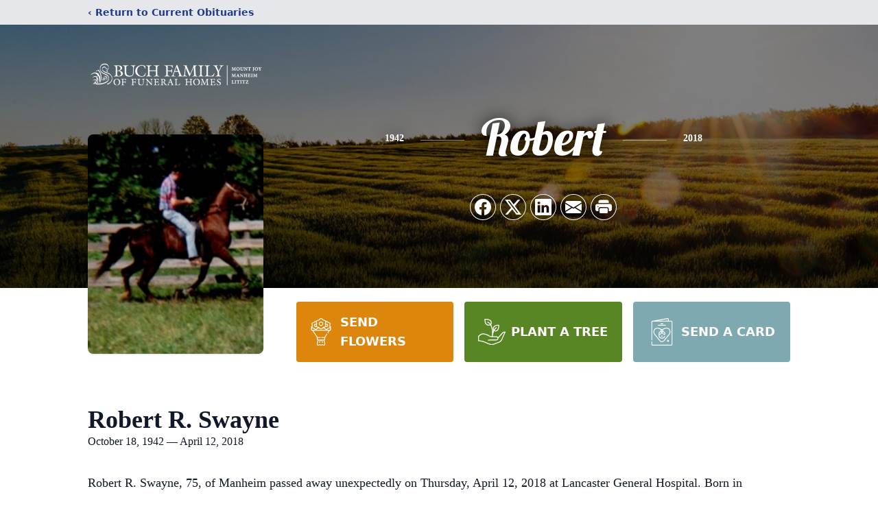

--- FILE ---
content_type: text/html; charset=utf-8
request_url: https://www.google.com/recaptcha/enterprise/anchor?ar=1&k=6LcwX3khAAAAAEmuvkgsAwNb8n40I6YW11Lmqjo8&co=aHR0cHM6Ly93d3cuYnVjaGZ1bmVyYWwuY29tOjQ0Mw..&hl=en&type=image&v=N67nZn4AqZkNcbeMu4prBgzg&theme=light&size=invisible&badge=bottomright&anchor-ms=20000&execute-ms=30000&cb=e1dpblxy2r79
body_size: 48716
content:
<!DOCTYPE HTML><html dir="ltr" lang="en"><head><meta http-equiv="Content-Type" content="text/html; charset=UTF-8">
<meta http-equiv="X-UA-Compatible" content="IE=edge">
<title>reCAPTCHA</title>
<style type="text/css">
/* cyrillic-ext */
@font-face {
  font-family: 'Roboto';
  font-style: normal;
  font-weight: 400;
  font-stretch: 100%;
  src: url(//fonts.gstatic.com/s/roboto/v48/KFO7CnqEu92Fr1ME7kSn66aGLdTylUAMa3GUBHMdazTgWw.woff2) format('woff2');
  unicode-range: U+0460-052F, U+1C80-1C8A, U+20B4, U+2DE0-2DFF, U+A640-A69F, U+FE2E-FE2F;
}
/* cyrillic */
@font-face {
  font-family: 'Roboto';
  font-style: normal;
  font-weight: 400;
  font-stretch: 100%;
  src: url(//fonts.gstatic.com/s/roboto/v48/KFO7CnqEu92Fr1ME7kSn66aGLdTylUAMa3iUBHMdazTgWw.woff2) format('woff2');
  unicode-range: U+0301, U+0400-045F, U+0490-0491, U+04B0-04B1, U+2116;
}
/* greek-ext */
@font-face {
  font-family: 'Roboto';
  font-style: normal;
  font-weight: 400;
  font-stretch: 100%;
  src: url(//fonts.gstatic.com/s/roboto/v48/KFO7CnqEu92Fr1ME7kSn66aGLdTylUAMa3CUBHMdazTgWw.woff2) format('woff2');
  unicode-range: U+1F00-1FFF;
}
/* greek */
@font-face {
  font-family: 'Roboto';
  font-style: normal;
  font-weight: 400;
  font-stretch: 100%;
  src: url(//fonts.gstatic.com/s/roboto/v48/KFO7CnqEu92Fr1ME7kSn66aGLdTylUAMa3-UBHMdazTgWw.woff2) format('woff2');
  unicode-range: U+0370-0377, U+037A-037F, U+0384-038A, U+038C, U+038E-03A1, U+03A3-03FF;
}
/* math */
@font-face {
  font-family: 'Roboto';
  font-style: normal;
  font-weight: 400;
  font-stretch: 100%;
  src: url(//fonts.gstatic.com/s/roboto/v48/KFO7CnqEu92Fr1ME7kSn66aGLdTylUAMawCUBHMdazTgWw.woff2) format('woff2');
  unicode-range: U+0302-0303, U+0305, U+0307-0308, U+0310, U+0312, U+0315, U+031A, U+0326-0327, U+032C, U+032F-0330, U+0332-0333, U+0338, U+033A, U+0346, U+034D, U+0391-03A1, U+03A3-03A9, U+03B1-03C9, U+03D1, U+03D5-03D6, U+03F0-03F1, U+03F4-03F5, U+2016-2017, U+2034-2038, U+203C, U+2040, U+2043, U+2047, U+2050, U+2057, U+205F, U+2070-2071, U+2074-208E, U+2090-209C, U+20D0-20DC, U+20E1, U+20E5-20EF, U+2100-2112, U+2114-2115, U+2117-2121, U+2123-214F, U+2190, U+2192, U+2194-21AE, U+21B0-21E5, U+21F1-21F2, U+21F4-2211, U+2213-2214, U+2216-22FF, U+2308-230B, U+2310, U+2319, U+231C-2321, U+2336-237A, U+237C, U+2395, U+239B-23B7, U+23D0, U+23DC-23E1, U+2474-2475, U+25AF, U+25B3, U+25B7, U+25BD, U+25C1, U+25CA, U+25CC, U+25FB, U+266D-266F, U+27C0-27FF, U+2900-2AFF, U+2B0E-2B11, U+2B30-2B4C, U+2BFE, U+3030, U+FF5B, U+FF5D, U+1D400-1D7FF, U+1EE00-1EEFF;
}
/* symbols */
@font-face {
  font-family: 'Roboto';
  font-style: normal;
  font-weight: 400;
  font-stretch: 100%;
  src: url(//fonts.gstatic.com/s/roboto/v48/KFO7CnqEu92Fr1ME7kSn66aGLdTylUAMaxKUBHMdazTgWw.woff2) format('woff2');
  unicode-range: U+0001-000C, U+000E-001F, U+007F-009F, U+20DD-20E0, U+20E2-20E4, U+2150-218F, U+2190, U+2192, U+2194-2199, U+21AF, U+21E6-21F0, U+21F3, U+2218-2219, U+2299, U+22C4-22C6, U+2300-243F, U+2440-244A, U+2460-24FF, U+25A0-27BF, U+2800-28FF, U+2921-2922, U+2981, U+29BF, U+29EB, U+2B00-2BFF, U+4DC0-4DFF, U+FFF9-FFFB, U+10140-1018E, U+10190-1019C, U+101A0, U+101D0-101FD, U+102E0-102FB, U+10E60-10E7E, U+1D2C0-1D2D3, U+1D2E0-1D37F, U+1F000-1F0FF, U+1F100-1F1AD, U+1F1E6-1F1FF, U+1F30D-1F30F, U+1F315, U+1F31C, U+1F31E, U+1F320-1F32C, U+1F336, U+1F378, U+1F37D, U+1F382, U+1F393-1F39F, U+1F3A7-1F3A8, U+1F3AC-1F3AF, U+1F3C2, U+1F3C4-1F3C6, U+1F3CA-1F3CE, U+1F3D4-1F3E0, U+1F3ED, U+1F3F1-1F3F3, U+1F3F5-1F3F7, U+1F408, U+1F415, U+1F41F, U+1F426, U+1F43F, U+1F441-1F442, U+1F444, U+1F446-1F449, U+1F44C-1F44E, U+1F453, U+1F46A, U+1F47D, U+1F4A3, U+1F4B0, U+1F4B3, U+1F4B9, U+1F4BB, U+1F4BF, U+1F4C8-1F4CB, U+1F4D6, U+1F4DA, U+1F4DF, U+1F4E3-1F4E6, U+1F4EA-1F4ED, U+1F4F7, U+1F4F9-1F4FB, U+1F4FD-1F4FE, U+1F503, U+1F507-1F50B, U+1F50D, U+1F512-1F513, U+1F53E-1F54A, U+1F54F-1F5FA, U+1F610, U+1F650-1F67F, U+1F687, U+1F68D, U+1F691, U+1F694, U+1F698, U+1F6AD, U+1F6B2, U+1F6B9-1F6BA, U+1F6BC, U+1F6C6-1F6CF, U+1F6D3-1F6D7, U+1F6E0-1F6EA, U+1F6F0-1F6F3, U+1F6F7-1F6FC, U+1F700-1F7FF, U+1F800-1F80B, U+1F810-1F847, U+1F850-1F859, U+1F860-1F887, U+1F890-1F8AD, U+1F8B0-1F8BB, U+1F8C0-1F8C1, U+1F900-1F90B, U+1F93B, U+1F946, U+1F984, U+1F996, U+1F9E9, U+1FA00-1FA6F, U+1FA70-1FA7C, U+1FA80-1FA89, U+1FA8F-1FAC6, U+1FACE-1FADC, U+1FADF-1FAE9, U+1FAF0-1FAF8, U+1FB00-1FBFF;
}
/* vietnamese */
@font-face {
  font-family: 'Roboto';
  font-style: normal;
  font-weight: 400;
  font-stretch: 100%;
  src: url(//fonts.gstatic.com/s/roboto/v48/KFO7CnqEu92Fr1ME7kSn66aGLdTylUAMa3OUBHMdazTgWw.woff2) format('woff2');
  unicode-range: U+0102-0103, U+0110-0111, U+0128-0129, U+0168-0169, U+01A0-01A1, U+01AF-01B0, U+0300-0301, U+0303-0304, U+0308-0309, U+0323, U+0329, U+1EA0-1EF9, U+20AB;
}
/* latin-ext */
@font-face {
  font-family: 'Roboto';
  font-style: normal;
  font-weight: 400;
  font-stretch: 100%;
  src: url(//fonts.gstatic.com/s/roboto/v48/KFO7CnqEu92Fr1ME7kSn66aGLdTylUAMa3KUBHMdazTgWw.woff2) format('woff2');
  unicode-range: U+0100-02BA, U+02BD-02C5, U+02C7-02CC, U+02CE-02D7, U+02DD-02FF, U+0304, U+0308, U+0329, U+1D00-1DBF, U+1E00-1E9F, U+1EF2-1EFF, U+2020, U+20A0-20AB, U+20AD-20C0, U+2113, U+2C60-2C7F, U+A720-A7FF;
}
/* latin */
@font-face {
  font-family: 'Roboto';
  font-style: normal;
  font-weight: 400;
  font-stretch: 100%;
  src: url(//fonts.gstatic.com/s/roboto/v48/KFO7CnqEu92Fr1ME7kSn66aGLdTylUAMa3yUBHMdazQ.woff2) format('woff2');
  unicode-range: U+0000-00FF, U+0131, U+0152-0153, U+02BB-02BC, U+02C6, U+02DA, U+02DC, U+0304, U+0308, U+0329, U+2000-206F, U+20AC, U+2122, U+2191, U+2193, U+2212, U+2215, U+FEFF, U+FFFD;
}
/* cyrillic-ext */
@font-face {
  font-family: 'Roboto';
  font-style: normal;
  font-weight: 500;
  font-stretch: 100%;
  src: url(//fonts.gstatic.com/s/roboto/v48/KFO7CnqEu92Fr1ME7kSn66aGLdTylUAMa3GUBHMdazTgWw.woff2) format('woff2');
  unicode-range: U+0460-052F, U+1C80-1C8A, U+20B4, U+2DE0-2DFF, U+A640-A69F, U+FE2E-FE2F;
}
/* cyrillic */
@font-face {
  font-family: 'Roboto';
  font-style: normal;
  font-weight: 500;
  font-stretch: 100%;
  src: url(//fonts.gstatic.com/s/roboto/v48/KFO7CnqEu92Fr1ME7kSn66aGLdTylUAMa3iUBHMdazTgWw.woff2) format('woff2');
  unicode-range: U+0301, U+0400-045F, U+0490-0491, U+04B0-04B1, U+2116;
}
/* greek-ext */
@font-face {
  font-family: 'Roboto';
  font-style: normal;
  font-weight: 500;
  font-stretch: 100%;
  src: url(//fonts.gstatic.com/s/roboto/v48/KFO7CnqEu92Fr1ME7kSn66aGLdTylUAMa3CUBHMdazTgWw.woff2) format('woff2');
  unicode-range: U+1F00-1FFF;
}
/* greek */
@font-face {
  font-family: 'Roboto';
  font-style: normal;
  font-weight: 500;
  font-stretch: 100%;
  src: url(//fonts.gstatic.com/s/roboto/v48/KFO7CnqEu92Fr1ME7kSn66aGLdTylUAMa3-UBHMdazTgWw.woff2) format('woff2');
  unicode-range: U+0370-0377, U+037A-037F, U+0384-038A, U+038C, U+038E-03A1, U+03A3-03FF;
}
/* math */
@font-face {
  font-family: 'Roboto';
  font-style: normal;
  font-weight: 500;
  font-stretch: 100%;
  src: url(//fonts.gstatic.com/s/roboto/v48/KFO7CnqEu92Fr1ME7kSn66aGLdTylUAMawCUBHMdazTgWw.woff2) format('woff2');
  unicode-range: U+0302-0303, U+0305, U+0307-0308, U+0310, U+0312, U+0315, U+031A, U+0326-0327, U+032C, U+032F-0330, U+0332-0333, U+0338, U+033A, U+0346, U+034D, U+0391-03A1, U+03A3-03A9, U+03B1-03C9, U+03D1, U+03D5-03D6, U+03F0-03F1, U+03F4-03F5, U+2016-2017, U+2034-2038, U+203C, U+2040, U+2043, U+2047, U+2050, U+2057, U+205F, U+2070-2071, U+2074-208E, U+2090-209C, U+20D0-20DC, U+20E1, U+20E5-20EF, U+2100-2112, U+2114-2115, U+2117-2121, U+2123-214F, U+2190, U+2192, U+2194-21AE, U+21B0-21E5, U+21F1-21F2, U+21F4-2211, U+2213-2214, U+2216-22FF, U+2308-230B, U+2310, U+2319, U+231C-2321, U+2336-237A, U+237C, U+2395, U+239B-23B7, U+23D0, U+23DC-23E1, U+2474-2475, U+25AF, U+25B3, U+25B7, U+25BD, U+25C1, U+25CA, U+25CC, U+25FB, U+266D-266F, U+27C0-27FF, U+2900-2AFF, U+2B0E-2B11, U+2B30-2B4C, U+2BFE, U+3030, U+FF5B, U+FF5D, U+1D400-1D7FF, U+1EE00-1EEFF;
}
/* symbols */
@font-face {
  font-family: 'Roboto';
  font-style: normal;
  font-weight: 500;
  font-stretch: 100%;
  src: url(//fonts.gstatic.com/s/roboto/v48/KFO7CnqEu92Fr1ME7kSn66aGLdTylUAMaxKUBHMdazTgWw.woff2) format('woff2');
  unicode-range: U+0001-000C, U+000E-001F, U+007F-009F, U+20DD-20E0, U+20E2-20E4, U+2150-218F, U+2190, U+2192, U+2194-2199, U+21AF, U+21E6-21F0, U+21F3, U+2218-2219, U+2299, U+22C4-22C6, U+2300-243F, U+2440-244A, U+2460-24FF, U+25A0-27BF, U+2800-28FF, U+2921-2922, U+2981, U+29BF, U+29EB, U+2B00-2BFF, U+4DC0-4DFF, U+FFF9-FFFB, U+10140-1018E, U+10190-1019C, U+101A0, U+101D0-101FD, U+102E0-102FB, U+10E60-10E7E, U+1D2C0-1D2D3, U+1D2E0-1D37F, U+1F000-1F0FF, U+1F100-1F1AD, U+1F1E6-1F1FF, U+1F30D-1F30F, U+1F315, U+1F31C, U+1F31E, U+1F320-1F32C, U+1F336, U+1F378, U+1F37D, U+1F382, U+1F393-1F39F, U+1F3A7-1F3A8, U+1F3AC-1F3AF, U+1F3C2, U+1F3C4-1F3C6, U+1F3CA-1F3CE, U+1F3D4-1F3E0, U+1F3ED, U+1F3F1-1F3F3, U+1F3F5-1F3F7, U+1F408, U+1F415, U+1F41F, U+1F426, U+1F43F, U+1F441-1F442, U+1F444, U+1F446-1F449, U+1F44C-1F44E, U+1F453, U+1F46A, U+1F47D, U+1F4A3, U+1F4B0, U+1F4B3, U+1F4B9, U+1F4BB, U+1F4BF, U+1F4C8-1F4CB, U+1F4D6, U+1F4DA, U+1F4DF, U+1F4E3-1F4E6, U+1F4EA-1F4ED, U+1F4F7, U+1F4F9-1F4FB, U+1F4FD-1F4FE, U+1F503, U+1F507-1F50B, U+1F50D, U+1F512-1F513, U+1F53E-1F54A, U+1F54F-1F5FA, U+1F610, U+1F650-1F67F, U+1F687, U+1F68D, U+1F691, U+1F694, U+1F698, U+1F6AD, U+1F6B2, U+1F6B9-1F6BA, U+1F6BC, U+1F6C6-1F6CF, U+1F6D3-1F6D7, U+1F6E0-1F6EA, U+1F6F0-1F6F3, U+1F6F7-1F6FC, U+1F700-1F7FF, U+1F800-1F80B, U+1F810-1F847, U+1F850-1F859, U+1F860-1F887, U+1F890-1F8AD, U+1F8B0-1F8BB, U+1F8C0-1F8C1, U+1F900-1F90B, U+1F93B, U+1F946, U+1F984, U+1F996, U+1F9E9, U+1FA00-1FA6F, U+1FA70-1FA7C, U+1FA80-1FA89, U+1FA8F-1FAC6, U+1FACE-1FADC, U+1FADF-1FAE9, U+1FAF0-1FAF8, U+1FB00-1FBFF;
}
/* vietnamese */
@font-face {
  font-family: 'Roboto';
  font-style: normal;
  font-weight: 500;
  font-stretch: 100%;
  src: url(//fonts.gstatic.com/s/roboto/v48/KFO7CnqEu92Fr1ME7kSn66aGLdTylUAMa3OUBHMdazTgWw.woff2) format('woff2');
  unicode-range: U+0102-0103, U+0110-0111, U+0128-0129, U+0168-0169, U+01A0-01A1, U+01AF-01B0, U+0300-0301, U+0303-0304, U+0308-0309, U+0323, U+0329, U+1EA0-1EF9, U+20AB;
}
/* latin-ext */
@font-face {
  font-family: 'Roboto';
  font-style: normal;
  font-weight: 500;
  font-stretch: 100%;
  src: url(//fonts.gstatic.com/s/roboto/v48/KFO7CnqEu92Fr1ME7kSn66aGLdTylUAMa3KUBHMdazTgWw.woff2) format('woff2');
  unicode-range: U+0100-02BA, U+02BD-02C5, U+02C7-02CC, U+02CE-02D7, U+02DD-02FF, U+0304, U+0308, U+0329, U+1D00-1DBF, U+1E00-1E9F, U+1EF2-1EFF, U+2020, U+20A0-20AB, U+20AD-20C0, U+2113, U+2C60-2C7F, U+A720-A7FF;
}
/* latin */
@font-face {
  font-family: 'Roboto';
  font-style: normal;
  font-weight: 500;
  font-stretch: 100%;
  src: url(//fonts.gstatic.com/s/roboto/v48/KFO7CnqEu92Fr1ME7kSn66aGLdTylUAMa3yUBHMdazQ.woff2) format('woff2');
  unicode-range: U+0000-00FF, U+0131, U+0152-0153, U+02BB-02BC, U+02C6, U+02DA, U+02DC, U+0304, U+0308, U+0329, U+2000-206F, U+20AC, U+2122, U+2191, U+2193, U+2212, U+2215, U+FEFF, U+FFFD;
}
/* cyrillic-ext */
@font-face {
  font-family: 'Roboto';
  font-style: normal;
  font-weight: 900;
  font-stretch: 100%;
  src: url(//fonts.gstatic.com/s/roboto/v48/KFO7CnqEu92Fr1ME7kSn66aGLdTylUAMa3GUBHMdazTgWw.woff2) format('woff2');
  unicode-range: U+0460-052F, U+1C80-1C8A, U+20B4, U+2DE0-2DFF, U+A640-A69F, U+FE2E-FE2F;
}
/* cyrillic */
@font-face {
  font-family: 'Roboto';
  font-style: normal;
  font-weight: 900;
  font-stretch: 100%;
  src: url(//fonts.gstatic.com/s/roboto/v48/KFO7CnqEu92Fr1ME7kSn66aGLdTylUAMa3iUBHMdazTgWw.woff2) format('woff2');
  unicode-range: U+0301, U+0400-045F, U+0490-0491, U+04B0-04B1, U+2116;
}
/* greek-ext */
@font-face {
  font-family: 'Roboto';
  font-style: normal;
  font-weight: 900;
  font-stretch: 100%;
  src: url(//fonts.gstatic.com/s/roboto/v48/KFO7CnqEu92Fr1ME7kSn66aGLdTylUAMa3CUBHMdazTgWw.woff2) format('woff2');
  unicode-range: U+1F00-1FFF;
}
/* greek */
@font-face {
  font-family: 'Roboto';
  font-style: normal;
  font-weight: 900;
  font-stretch: 100%;
  src: url(//fonts.gstatic.com/s/roboto/v48/KFO7CnqEu92Fr1ME7kSn66aGLdTylUAMa3-UBHMdazTgWw.woff2) format('woff2');
  unicode-range: U+0370-0377, U+037A-037F, U+0384-038A, U+038C, U+038E-03A1, U+03A3-03FF;
}
/* math */
@font-face {
  font-family: 'Roboto';
  font-style: normal;
  font-weight: 900;
  font-stretch: 100%;
  src: url(//fonts.gstatic.com/s/roboto/v48/KFO7CnqEu92Fr1ME7kSn66aGLdTylUAMawCUBHMdazTgWw.woff2) format('woff2');
  unicode-range: U+0302-0303, U+0305, U+0307-0308, U+0310, U+0312, U+0315, U+031A, U+0326-0327, U+032C, U+032F-0330, U+0332-0333, U+0338, U+033A, U+0346, U+034D, U+0391-03A1, U+03A3-03A9, U+03B1-03C9, U+03D1, U+03D5-03D6, U+03F0-03F1, U+03F4-03F5, U+2016-2017, U+2034-2038, U+203C, U+2040, U+2043, U+2047, U+2050, U+2057, U+205F, U+2070-2071, U+2074-208E, U+2090-209C, U+20D0-20DC, U+20E1, U+20E5-20EF, U+2100-2112, U+2114-2115, U+2117-2121, U+2123-214F, U+2190, U+2192, U+2194-21AE, U+21B0-21E5, U+21F1-21F2, U+21F4-2211, U+2213-2214, U+2216-22FF, U+2308-230B, U+2310, U+2319, U+231C-2321, U+2336-237A, U+237C, U+2395, U+239B-23B7, U+23D0, U+23DC-23E1, U+2474-2475, U+25AF, U+25B3, U+25B7, U+25BD, U+25C1, U+25CA, U+25CC, U+25FB, U+266D-266F, U+27C0-27FF, U+2900-2AFF, U+2B0E-2B11, U+2B30-2B4C, U+2BFE, U+3030, U+FF5B, U+FF5D, U+1D400-1D7FF, U+1EE00-1EEFF;
}
/* symbols */
@font-face {
  font-family: 'Roboto';
  font-style: normal;
  font-weight: 900;
  font-stretch: 100%;
  src: url(//fonts.gstatic.com/s/roboto/v48/KFO7CnqEu92Fr1ME7kSn66aGLdTylUAMaxKUBHMdazTgWw.woff2) format('woff2');
  unicode-range: U+0001-000C, U+000E-001F, U+007F-009F, U+20DD-20E0, U+20E2-20E4, U+2150-218F, U+2190, U+2192, U+2194-2199, U+21AF, U+21E6-21F0, U+21F3, U+2218-2219, U+2299, U+22C4-22C6, U+2300-243F, U+2440-244A, U+2460-24FF, U+25A0-27BF, U+2800-28FF, U+2921-2922, U+2981, U+29BF, U+29EB, U+2B00-2BFF, U+4DC0-4DFF, U+FFF9-FFFB, U+10140-1018E, U+10190-1019C, U+101A0, U+101D0-101FD, U+102E0-102FB, U+10E60-10E7E, U+1D2C0-1D2D3, U+1D2E0-1D37F, U+1F000-1F0FF, U+1F100-1F1AD, U+1F1E6-1F1FF, U+1F30D-1F30F, U+1F315, U+1F31C, U+1F31E, U+1F320-1F32C, U+1F336, U+1F378, U+1F37D, U+1F382, U+1F393-1F39F, U+1F3A7-1F3A8, U+1F3AC-1F3AF, U+1F3C2, U+1F3C4-1F3C6, U+1F3CA-1F3CE, U+1F3D4-1F3E0, U+1F3ED, U+1F3F1-1F3F3, U+1F3F5-1F3F7, U+1F408, U+1F415, U+1F41F, U+1F426, U+1F43F, U+1F441-1F442, U+1F444, U+1F446-1F449, U+1F44C-1F44E, U+1F453, U+1F46A, U+1F47D, U+1F4A3, U+1F4B0, U+1F4B3, U+1F4B9, U+1F4BB, U+1F4BF, U+1F4C8-1F4CB, U+1F4D6, U+1F4DA, U+1F4DF, U+1F4E3-1F4E6, U+1F4EA-1F4ED, U+1F4F7, U+1F4F9-1F4FB, U+1F4FD-1F4FE, U+1F503, U+1F507-1F50B, U+1F50D, U+1F512-1F513, U+1F53E-1F54A, U+1F54F-1F5FA, U+1F610, U+1F650-1F67F, U+1F687, U+1F68D, U+1F691, U+1F694, U+1F698, U+1F6AD, U+1F6B2, U+1F6B9-1F6BA, U+1F6BC, U+1F6C6-1F6CF, U+1F6D3-1F6D7, U+1F6E0-1F6EA, U+1F6F0-1F6F3, U+1F6F7-1F6FC, U+1F700-1F7FF, U+1F800-1F80B, U+1F810-1F847, U+1F850-1F859, U+1F860-1F887, U+1F890-1F8AD, U+1F8B0-1F8BB, U+1F8C0-1F8C1, U+1F900-1F90B, U+1F93B, U+1F946, U+1F984, U+1F996, U+1F9E9, U+1FA00-1FA6F, U+1FA70-1FA7C, U+1FA80-1FA89, U+1FA8F-1FAC6, U+1FACE-1FADC, U+1FADF-1FAE9, U+1FAF0-1FAF8, U+1FB00-1FBFF;
}
/* vietnamese */
@font-face {
  font-family: 'Roboto';
  font-style: normal;
  font-weight: 900;
  font-stretch: 100%;
  src: url(//fonts.gstatic.com/s/roboto/v48/KFO7CnqEu92Fr1ME7kSn66aGLdTylUAMa3OUBHMdazTgWw.woff2) format('woff2');
  unicode-range: U+0102-0103, U+0110-0111, U+0128-0129, U+0168-0169, U+01A0-01A1, U+01AF-01B0, U+0300-0301, U+0303-0304, U+0308-0309, U+0323, U+0329, U+1EA0-1EF9, U+20AB;
}
/* latin-ext */
@font-face {
  font-family: 'Roboto';
  font-style: normal;
  font-weight: 900;
  font-stretch: 100%;
  src: url(//fonts.gstatic.com/s/roboto/v48/KFO7CnqEu92Fr1ME7kSn66aGLdTylUAMa3KUBHMdazTgWw.woff2) format('woff2');
  unicode-range: U+0100-02BA, U+02BD-02C5, U+02C7-02CC, U+02CE-02D7, U+02DD-02FF, U+0304, U+0308, U+0329, U+1D00-1DBF, U+1E00-1E9F, U+1EF2-1EFF, U+2020, U+20A0-20AB, U+20AD-20C0, U+2113, U+2C60-2C7F, U+A720-A7FF;
}
/* latin */
@font-face {
  font-family: 'Roboto';
  font-style: normal;
  font-weight: 900;
  font-stretch: 100%;
  src: url(//fonts.gstatic.com/s/roboto/v48/KFO7CnqEu92Fr1ME7kSn66aGLdTylUAMa3yUBHMdazQ.woff2) format('woff2');
  unicode-range: U+0000-00FF, U+0131, U+0152-0153, U+02BB-02BC, U+02C6, U+02DA, U+02DC, U+0304, U+0308, U+0329, U+2000-206F, U+20AC, U+2122, U+2191, U+2193, U+2212, U+2215, U+FEFF, U+FFFD;
}

</style>
<link rel="stylesheet" type="text/css" href="https://www.gstatic.com/recaptcha/releases/N67nZn4AqZkNcbeMu4prBgzg/styles__ltr.css">
<script nonce="DO_6tcHCDw5KAykWlj3UJw" type="text/javascript">window['__recaptcha_api'] = 'https://www.google.com/recaptcha/enterprise/';</script>
<script type="text/javascript" src="https://www.gstatic.com/recaptcha/releases/N67nZn4AqZkNcbeMu4prBgzg/recaptcha__en.js" nonce="DO_6tcHCDw5KAykWlj3UJw">
      
    </script></head>
<body><div id="rc-anchor-alert" class="rc-anchor-alert"></div>
<input type="hidden" id="recaptcha-token" value="[base64]">
<script type="text/javascript" nonce="DO_6tcHCDw5KAykWlj3UJw">
      recaptcha.anchor.Main.init("[\x22ainput\x22,[\x22bgdata\x22,\x22\x22,\[base64]/[base64]/[base64]/[base64]/[base64]/[base64]/KGcoTywyNTMsTy5PKSxVRyhPLEMpKTpnKE8sMjUzLEMpLE8pKSxsKSksTykpfSxieT1mdW5jdGlvbihDLE8sdSxsKXtmb3IobD0odT1SKEMpLDApO08+MDtPLS0pbD1sPDw4fFooQyk7ZyhDLHUsbCl9LFVHPWZ1bmN0aW9uKEMsTyl7Qy5pLmxlbmd0aD4xMDQ/[base64]/[base64]/[base64]/[base64]/[base64]/[base64]/[base64]\\u003d\x22,\[base64]\\u003d\\u003d\x22,\x22HnFSBsONGMKQXMK4wqxawpdOf8OmC3BFwoXCmcO0wqXDojhzS33CmyFDOsKJSkPCj1fDiW7CuMK8XsOWw4/CjcOfTcO/e2PCssOWwrRxw5QIaMOfwq/DuDXCksKncAF0wqQBwr3CoibDrijCtjEfwrN1OQ/[base64]/CjD5seAfDqHBkwrVgwofDr0g2w5QUGcKbTl4MH8OXw4Q0wohMWihOGMO/w68lWMK9XMK1ZcO4QAnCpsOtw41Aw6zDnsOuw6/[base64]/Dt8KoL8KiAhtaMVrDm3kTwrHCoMK0w5vCusO+wrTDjhPCnGLDrmDDkTfDvMKeRMKSwqwSwq5pVEtrwqDCgEtfw6gPBEZsw7N/G8KFMiDCv15GwqM0asKGE8KywrQuw7HDv8O4cMOOMcOQD2kqw7/DrMKTWVVgd8KAwqEJwp/DvyDDp3/DocKSwrIAZBc1Z2o5woNYw4Iow5JJw6JcOVsSMUzCrRszwrhJwpdjw4DCr8OHw6TDgQDCu8KwKjzDmDjDl8KDwppowoUSXzLCoMKBBAx0T1xuMj7Dm05Vw4PDkcOXNsOgScK0ZSYxw4suwp/DucOcwo1iDsOBwqVmZcONw6sgw5cABRsnw57CtMOswq3CtMKqbsOvw5kuwonDusO+wpVLwpwVwo3Dq04dSAjDkMKUZsK1w5tNeMODSsK7WDPDmsOkPnU+wovCtcK9ecKtHF/Dnx/CkcKZVcK3L8OLRsOiwrQiw63DgXBww6A3dMOQw4LDi8OIdhYyw63ChMO7fMKtc143wqlsasOOwrBYHsKjCMOswqAfw5fCgGERAMKlJMKqDH/[base64]/[base64]/DuksUwosybMKDVVNyw5MAwowgwpvCrmzCiRItw7nDqcKtwotRbsOHwpfDusK1wrXDv0PCpTcKYFHCrcK7fxctw6Z5wpVjwqvDvxZdO8KnbXsfVEbCqMKRwqjDtWpRwrQNLkd/XjR8w74ICC4YwqhWw6oMIzJbwq/DjMKYwqnCnsK3wod1SMOlwqTCgcKCPx3DqwTCq8OKHMOBZcOlw63Cj8KEQxsZTlzCk1gOI8O/M8K6Q312dElNwq1uw6HDlMK0PGJsIsK1woXCm8OMd8O+w4TDmsKdCxnDkX0qwpU6CVwxw51ow5LCvMKrKcKCQnkqaMKXwrIrZUVnQGLDi8Ofw74Qw5HDhg3Diws+UUllwopgwpTDqsOywqk3woXDtTbCnsO9NMOLw5/DicKiYDXCpALDpsOMw68JbBJEwp9/w7osw7rDlX3CrCQTFsKDUiR/w7bCiTHCvcK0MsK/M8KqAcKgw4/CmsKzw5tmFixIw47DrcO3w43DusKNw5EDbMK4VsOZw5xYwo3Ds27Cl8Klw63CuFjDlndxGxnDl8K5w7Q1w6TDqGrCrsO7VcKnG8Kcw6bDh8Oew7JQwrTChx7Ct8Kfw7/CiEPCv8OoBMOzPsOUQC7Cu8KoZMK6EHx2woZkw4PDsnjDv8O6w5JiwpIGe3Ncw5zDiMOdw4nDq8OawpvDu8Kuw6oWwqZFE8KfZsOzw5/CisKbw4DDksKnwqkDw5LDkgFoS1c7UMK5w7Efw57CklnDnDzDicO3wrzDiQ7CisOpwpVyw4TDtlLDhhY9w4V7BcKLf8K/f2HDl8KMwpI6HsKhdz0hasK2wrRiw7nChnLDlcOOw4smNGwrw68oa0dsw5p5V8OQBWfDrsKDZ0jCnsK8KMKdFTPCgSzDtcOQw6nCi8K5LS5Zw593wq1HG1xSPcOIOMKawo3CsMOeC0fDucOhwpdSwqAZw4Z/wp3Cn8K8TMO9w6zDukLDt0LClsK2CMKAMxoEw4bDgcKTwrDChS1cw6/Ch8Kdw4o/BcOnCMO2IsOGUgx0QsO8w4vCk0wHYcOeCHY0Rz/CnmjDrcKJGXRyw4bDn3tnwpw3EwXDhghFwrzDiAbCtXY+WUFTwq3Cj0FnRsOrwr0IwpzDoCIEw7jCswBrYsOGXMKLRsO7C8ObWn3DrS8cwo3CmD/[base64]/wq/[base64]/w5kTw5fDtRTChB4wEjjDo2DChxgPw79Ew4J2RjjCm8O0w7DDk8KnwpJWwqvDi8Ocw7kbwoQeQsKjMMOgScO+c8Oaw4HDu8Otw7vDuMOOfxsEcyBcw6HCscO3B37Co3ZJMcObEMO/w4TCjcKAQsOUX8KEwqnDsMOewqfDv8OUOgJzw6xXwpA/OMONLcOOScOkw6UfGMKdAkvConTCmsKEwooQF3TCvTzDt8KyfcOHScOUSMO9wqF3BcK1cxYUWQ/DiGvDmMOHw4cjFH/DmDI0Tx5BDgg9NcK9wqzCl8ObDcOLQ2puM0fCpcKwWMO5AcKSw6YcWMO8wrA5FcK4wpE9MAcEEl0sT0o3ZsO/E1fCkWfCjTELwqZxw4PClcOtOEEww4ZmPcKrwrjCr8Kzw7vClsOfw7/CjsOzJsOxw7o9wrfCrBfDjsKdRsKLesODcV3DqhRDw5MqWMO6wqjDqEVVwp4iYcKTUkXDtcONwp1Fw7DDmzMcw7TCuWFyw6rCsD4XwqVtw71sAEvCk8OuCsKyw40Kwo/CusO/[base64]/[base64]/DlcKcw7jCs8OWRMOGc1vDsMKyQm5xH8Odw7hIAV/DkUJCSMKSw6TCkcOES8OKwp/[base64]/CvmYKw7jCn1bCnGI6TijCocKUw4PCtjdOw7PDocKZMBpKw6/Dq3MkwrHCvwgBw7/CmsK9RsKfw4REw5AoWMKrYBTDsMKpeMOTZGjDlWRVFVZtZ2PDkEs9By3CtcKePloww4ZYwo8LHHIDHcOvwrLCn0LCncOZSk/CvcKkBisOwrNmwqZxTMKUV8OkwpA5wqrDqsO4w74Rw7tBwrFpRinDsWnDpcKBOGIqw5zCqmnDn8OAw40vBsO3w6bCj2QTQsKSDG3CiMO6CsOIw4cqw6Vuw6Rxw4ImLMOeW34nwoJCw7jCnsOSZ1w0w6TCnmYHAsK/woTCscOew7FJeVTCh8Kmc8KpExXDpAHDuWrCk8KUMyTDoAHDsUvCpcKFw5fCiWExUUc2cHQlccK5YcKVw4nCkmTDhm0uw4PCsEdMY0DChA/[base64]/[base64]/DlVfDjBnDucKlw5tWwpJOAHl5wojDi8KUw7zCjBxYw5vDh8KYwqpicHtvw7TDi0vCogVLw4XDiw7DqQlbw4fDizzCpVkhw73CsgnDg8O6BMOjeMKbw7TDjkLCsMKMA8O6cC1twrTDv0bCu8KCwozDpcKCZcO0wq/[base64]/[base64]/DicKPwpFpwqHCuMKnb1sPA8KHw5bDlMKbwqtlMn19SRVxwprDq8Oywr7CoMOAXMOwcsKZwoLDg8OKC2FRwp4/wqdlUEpTw7jCpyTCmjRob8OZw65gJlgAwqXCsMKTMnvDrGcgcT9KZMKyY8OKwovCmcOnw7AWWcKRwpnDkMOdw60CJkUoZcKIw4prBsKVCwjDpFfDh3csXMOAw67DgFYZT0EgwojDn2EgwrLDhDMdSWAPDsKBXQx9w4XCtHvCqsK9JMO7w5HClTpKwpxkJXwPfX/CvMOcwopLw67DosOCPQlEb8KbSV7CkGnDkcKVSmhrO1PCq8KBIzlVcjwOw79Bw6LDlyfDiMOuCMOnOVHDmsOvDgTDusKsKhwCw7fCvm3DjsOHw67DhcKiwpFpw7/DiMOfJALDkU7CjHEAwpoHwoHCnihtw6zChSbCnAVtw6TDrQ0RH8OPwoHCugTDgCJpwqgEw7PCtcKLw7txEmVSF8K2B8K+L8OSwqB7wr3CnsKrw4QQAFwFEcKwWTsVFyNvwqDDt2vChANbMDwww4/DnB0GwqLDjCpMw67CgwXDs8KLfMK2QAFIwrnCpsKZw6PDrMOvw6HCvcOOwrjChcOcwoPDonfClV4ow5Yxw4nDsGXCucKQMlcxVDYqw7wJP3d4wpYOI8OuID1YSSfCosKfw7rCocK/wqZqwrRKwoJmZX/DhWHCqMKMUyBSwqVYW8KCXsOYwq00UMKDw5dzw78iXBo6w5N+w6IkV8KFNmPCnm7ChDtZwr/DusK5woXDn8K8w4/[base64]/Vx5hIUvChcO0w4zCk2rCncKOQMOuwqIawqV1SsO/woIiwpjCi8KHE8Oyw5dDwqkRXMKnI8K2wqwrMcKDIsOzwo0Jwr0CfRRLWGclT8KOwqnDiQzCjmAiKV/DoMKnwrrClcOxwrzDv8KJKQcvwpJkIsOzCVvDmsK+w4FOw6DCiMOpFsO/w5XCqmM6wprCqMO0w69aJRFIwq/DoMKjWw1iXTfDo8OMwpDCkSBxLMOuwq7DgcOkw6bCjcKhGT7DmV7CrMO1HMO6w4ZIUUd5Zz3CtBlMwpPDkylcYsO9w4/[base64]/C8Krw6/DhBFaw5sHw71ETsKuJkrCosOoH8KFwpXDosOVwqoQR2/Cpn/DmxkFwp4Fw5bCm8KCRh7DtsOPDxbDh8O7G8O7aS/CjS9dw71zw6/CmgYmM8O8EAVzwpApM8OfwpvDskbDix7Dly7CncKRwrbDg8KCecO2cUEZw4FCYRN6TMOiP1rCoMKLO8KAw6ADPwHDqidhY0fDncKAw4YGVcKPZQxLw4kEw4cVwqJGw4/CjU7Cl8KFCzUkScOwdMKrecK3Q2JKwrvDg2JVw5cibArCicKjwpkPQlVdw7IKwqLCpMKgD8KaIhxpdUPCosOGacK/QsOdaUE/HULDicKoVsKrw7jDtzTCkF9ZeDDDkhwLb1QOw4vDuxXDoDPDjGvCjMOEwq/DtsKwRcONDcOPw5U3HlFQI8KDw5PCusKUVcONNF5QKsONw7lpw4nDqG5mwr7DrcOIwpRxwrFyw7fCtTTDjmzDqUPCscKRFcKGXjISwp/CgGvDsxIZdUTCnhLCncOiwqHCs8OkT3xRwqfDhsK2ZELCuMO/w595w7pgWsKlJ8O1JcKIw5INZMO6w6Irw7rDmn8OBGlWUsODw7tFbcOnXSV/aXh/D8K3NMOuw7I+w586wp1wXMO9N8OSGMOsSXHChy1bw45Vw5vCqcOPEyVSUMKDwoo4b3XDu3HCqAzDqjAEBn/CsR8dfsKQEMKvb3vCm8K7wo/CuwPDkcOQw6NoWgpOwpNYw7vCvWBpw4/Dm34pcj/DisKnfCBLw5gAw6QhwpLCulF1w7HCicO6FUgoQBdAw4Rfwp/DkTJuQsOMa3t3w6jCvMONAsKLOX/[base64]/Di8OPdh9mDsKcw6g1w6MyCAlAw5cEwr1UbQ3DhgwEGcKuFMO5ecKewp4/w7I2wpLDjkBTVy3Dk2AXw6JRADoXFsKnw6jDigsZeErDo1vDo8OHOcOJw6DDg8OHTCJ0Jwp8Sj/DoUPCiF3DoycRw4Jaw41rwqpdVg0eIcKtWxV5w6tFIgXCo8KSIULChMOxTsKsSsOZwp3CuMK/[base64]/DisOwUH7DrsOHCgPCmMO1dsOVVgJHw6TDkQjCsU/CgMKyw5/DkMOgUiJ8I8O3w69kXRNwwq7DgQA7UMK8w7rCp8KaO0zCsTJtGAbCnBzDjMKowo7CqyDCmcKCw6nCqkrCjyDDiUYtT8OZImMhQEzDgjx/fnEHwpDCvsO6EVd5djnDs8O7woExMSceWwHClcOfwpvDiMKmw5rCsVfDncOPw4DCjgx5woHDhMOdwpvCqsKtYXPDm8KRwoduw6YmwqPDlMOhw7xqw5l2FCVdCMOjNBHDrz7CmsKdQ8OFOsK3w5XDkcOTLsOuw6J/BsO0Sn/[base64]/DiMKjYMKCGsO8w7jDtV0kw67DqcKqDQtgw5jDsiDDk0dywq9iwoLDtzZwF0bCjGfChQ4aCmTDsjHDqgjCriXDsiMwNT5BMWjDny4WMVsmwqBHa8OBf0w6QRLCrH4+wphvRMKjc8O2fStsR8Kbw4PCnWhdXsKvfsOtaMO0w4sxw4l/[base64]/bMOUwojDucOIwqAaw6U/w5hfV3tHPcOtwpJlOMKIwpDCvMKPw4xdfcKDISRWwr15YsOkw7HDsAFywrTDtlhQwolcwp7Cq8OYwpzCn8Oxw6bDhnUzwp/[base64]/Dv0jDq0hgw5AUw7ktw7ItVgZ5G1paFsOpQMOzw5oXwofCj350JSswwoTChMKhPMKEU0sHw7vDq8OZw5LChcO7wpUIwr/DtsOTDMOhw77ChcOhaQc3w7nCiijCumzCpgvClQrCtDHCpUweQ0lLwpFhwr7Dik1owo3CpsOpwpbDgcOkwr8Bwp4ZAMO7wr5mM0INw6B+JsOHwr14w4k8WmUuw6oJYE/ClMOJPAB6w7vDpWjDnsOMwpTCusKbw63Dn8K8McKKWcKwwp06dTtnBX/CiMKfZsKIWMKXdsOzwqjDnAvDmS7DpAkBZ0w2Q8KGcHHDsBfDilTDoMKfBcKELsO/[base64]/ChmkHwpU2w4/[base64]/wqzDuFDCr2/CmRbDkMKcw4Zxw4jCtMKWGDzDvmzCmztCCXTDjMKbwq3DusOcNMKbw6sfwr7DmDIHwoHCo3RVScOQw5/[base64]/DoMOvYMOZwqRDwpvDt8KCwpUcQBvCsMKofMK2MsOWdW4Cw5UoKG8Yw6nDvMK1w7dPfsKKOsKMNMKHwrbDmV7CtzAgw6/DisOJwozDlAvCuzQww4MrG27CpRMpdsOHwosPw63CgsKscFUXB8OSK8OawpTDm8K4w47CrsO2dHnDqMOnfMKlw5LCqxzCisKnLEp0wqVPwqnDv8KTwrwcL8K0NFzDoMK/wpfCon3DhsOkT8OjwpYFESckLABWN2FSwrDDtMOvVEhDwqXDkDMAwp4wV8KSw4bDkcKcw6XDr3U2e3k/TgAMJnZxwr3DlCgpWsK4w6UQw5vDrgdfCsOMN8KtdcKjwoPCtsKDV01SchfDuX52BsOPXm3CpC8YwrfCtcO6cMKhwrnDjTDCp8KRwodywqsxD8K0wqfDisOBwrQPwo3CosOPw77DhC/CpGXCkG/Cr8KJwojDkBrCjMOuwobDqcKOA2I9wrFzw7BqR8OlRAPDo8KbfBPDiMOnd2/ChTvDucKxAMOEZXYIwpjCmngtw7oiwroYwqPCmgfDtsKWNMKOw6kTdjw9b8OtYMKrZETCmWJDwrIecVlyw7PCtcOYXV7CpE3CusKeARLDksOYQC5RH8K0w6zChGJ9w5vDucKFw5/ClnwqTMOKVxIaa10Gw6A0UFtYBMKvw4FLJGlgV1DDgMKiw6rCnMKHw4ZmYTAewojCjgrDiBvDm8O3wrEgUsORRmxRw61kJsKrwqQoHMKkw705wrXDhGjCssOGCsKNesKxJ8KhYMK1fMO6wokQETrDjXXCsBUMwptzwr04OGcHHMKaJMOuFsOPRcKzQ8OgwpLCsk/CkcKbwrUicsOnP8KUwpo4G8KrXMKmwpXDkkAzwpMgEj/[base64]/[base64]/WcO/[base64]/DuwrDksOvJHXDosK+Q1M4VcK7Nxdce8OLHifDq8Opw4oew7DDlsK0wrpvwpYJwqfDn1HDrk7CqcKCDsKMChrChsKJOnzCtsKwC8Ocw6Ilw7FKeGoBw54aZCTCu8KQwonDk11Bw7FASsKWFcOoG8KmwpEtOFpTw5fDrcKAXsK1w6/CkcKCak5hZMKow5vDk8KMwqDCoMK8THXDlsOnwqzCtEnDnnTDmCE7enLDusOQw5NaGMKLwqFeCcOybMO0w4EBTUXCpwzCtXvDqW/CiMKHL1DCgTQVw43Cs2nCvcOKWmhtwo3DocO9wrkiwrZGBVJsaBVUc8K0w7F6wqo0w5LDhgdSw4I/[base64]/Dk00lHynDv15pYRJBw7p8PyIzwoRcEAHDvMKlLgMcPV8vwqzCiw0VTMKswrZVw6rCtsO+ThBtw7TCizFrw75lA1jCnxF1b8Kfwotvw4LCqsKRXMOOVzPDh15/wq7CqcK0Y0cBw5DChncpw7fCnEDDosK9wq8NAcKtwpxGBcOCFRnDsDNiw4ZGw5VRw7LCihbDosOuFgrDoWnDgQzCg3TDn0BXwq8jVFfCoD/[base64]/DusKKw6QHFywzUsKOVMOSEVAGwrBGUMOPwr/Di0wyIRvDhMKuwqpIacOncGPDusK3AUZzwrlqw7XDllbCplZPFDrCtMK6N8KqwpoZdiB5A1ACbMOywrlKOMOCbcK2RSZMw6PDlcKEwrArGmHCuxrCocKvPR58QcKANhrChGPCimdwRBI3w7TCosKawpfCh13Dl8OqwpAzLMK/[base64]/DhDs2AcK9wrAzwoMRw4NvU8OCX8OGwqzDgcO3WkvCl1/DjMOow5DCs2TCgcKawoVBwrNlwrAkwppPd8OUWnjCjcOqYmVQbsKZw7FfbXsfw4YJw7fCvjJFU8ORw7Ejw5F8asO/[base64]/[base64]/CnsKCw5o0wozDisOGOcOXbMKmGMO6w7HDjsKOwqYiaQ4bL0wETcK/w4HDpsKLwrvCqMOuw51LwrQVL2YoWw/CuD9Rw4QqIcONwp7CoirDgMKSTR/Ci8O3wq7CmcKXPcOww6XDsMOpw6zCvFLDlnE1woDDjcO2wpAVw5ocw67Cn8K9w7w6c8KmH8O3QMKew6bDpn4dX04dw4zChxMtwoDCnMOhw4ZFKsO/wohKw7HDv8OrwpBIwq5sFFxxMcKVw4t3wrwhZHnDj8KvCzISw5A+KWbClMOvw5JmYsKvwpHCiTYlwrcxwrXCthTCrXlvwprCmi4qDW5XL0p0UcKtwqYhwoIRecKpwokGwocbdz3Cs8O7w6ltw6cnBcO1w4LDtgQjwoHDomPDoCt+Kk0Kwr1TYMO/X8Okw7kOwqwzA8Kbwq/[base64]/CtMKGFkjDn1INOMKjacKCw43DujMiPcOzd8OXw4cSb8O+RkNxVSTDkCQOwpbDu8KAwrRuwopbFHJ8GBPCs2LDncK5w48IWU5dwprDqTnCvkFnb1ZYasOLwrYXPgFcW8KdwrbCksKEXsKMw7VSJmk/E8OLw4sjNMKVw5bDqMKJHcOgIDVNwrvDi3bCl8O6Ij7Cn8OmV2xyw4TDvFfDmG3CvVUWwptwwqAEw7BlwqbDuRvCvC/CkQVfw70ew6UHw5DDpsK/wq7CnMOYPFrDoMOWZQAGw6J1wrBgwqpww40JZXdEw57Dr8Oiw6LCk8K9wppFbVRYwoBacX/CksO9w77CrcKKwoo/w70uH356AAVjRWcOw7BVwpfCn8ODw5bCpw7Dp8KLw6LDgGBew5Btwpdjw5LDlT3Dh8Khw4zCh8ODw4jClwI9aMKEWMKcw59OYMK6wrXDjcOFO8OgTMKtwrrCqFEcw5x/w5TDmMKHL8OPFlbCj8ODwrNcw7LDg8Ocw6nDu3lHw7jDlMOhwpEQwqjCg3VLwo1xGsOowp7Di8KXFxDDvMOywqN/[base64]/Dh1wwCX9TW8KDwp3CtMKjOFzDucK0HsOmFMOjwoDDuBYzaxYDw4zDmcO7w5Yfw5vDnFLClS7DpVg6wojClXrDlTjCoEY8w6c/CVNuwojDqjXCj8Otw73DvAzDlsOPSsOGQ8K4w5EsU2Qlw4Vgw6k3cSvCoXzCjlHDkSnCnS7CpcKuD8OGw5YIwr3DkVzDqMK/[base64]/Dr1QmeUzDoMKWwqvDvsOsZDXDtMO2wpcJAcKiwqXDmcO8w7fDtMK/cMO/w4pNw7UYwpPCrMKEwobDtsKJwo3Dn8Kgwq/Cv3Q9P0fCrsKLXcKTYBRwwrZ/w6LCgsOMw43ClALDmMOEw57DvBlRdm8tIwnCmmXDq8Oww7hPwq43DMKIwoHCscOkw6ARw5NTw6Iiwq5mwoB4CMOYLMK0CMKUecKFw5o5MMODUMOZwoHDsTDDlsO9XHXCo8OAw4h6wplKT01ecQHDhUNvwq/[base64]/DqhHCpB/CuhhUw7RMScKBw7vCo05JwqA2Cn/DrT3Dh8KgHlQjw74OQsKkwoMoBcKMw4AJRUjCv0TCvQV8wqjDlMKtw6gmw5FsJQTDrsO/w5vDtyscwprClC3DucOfLl92woRoaMOkwrJ0BsOqTMKrVcOlwpLDpMKXw6xKY8KFw5dhVAPCu3lQI3HDrlpSW8OaQ8OkBgNow45jwq/[base64]/CvUvCmWPCnALDmi3CkT56fMOmQ8OXw44HFyc9H8KKwpfCti0XA8K9w75aXcK2MMKFw44twrsowqEGw5zDmknCpMO/RsK1EsOvRQnDn8KDwoF+M0fDnHZuw61Lw5fDsm48wrI5RVJxbVjDlSkVGsOQB8K9w6ZvF8Okw6XCrcOZwoQ0HjnCnMKVw5jDucOpQsKeKSVMF28KwoQHw7svw4Ytw7bCmkLCksKNw5RxwotAIsKOEBvCu2pwwpLCg8KhwojCoQTCjkA/ccK5ZsKZJcOmb8KcAFLCiD8NJmpuVWjDtjtUwovCjMOEScK6w5wiT8OqD8KhJ8KzXkxsazZvNTfDolI7wqUzw4/Cm0ZMXcKGw7vDnMOVMcKYw5BJBXUvGcOLwp/DnjbDpDfChsOOQVALwo4KwoV1VcKKa3TCosOSw6zCkjvDoxl8w6/DjRrCljTCvkISwq7DsMO5wr8Jw7kTVMKtN2fCvsKLHsO3w43DrhkEwqLDv8KeCWkXe8OvfkQ1SsKHS2zDncKfw7nDv2dCGwQFw6LCosKew49iwp3DplDCswpiw6vCvCtQwrUgYBAHSVvCr8Kfw5/DssKww5EXMnXCtCl6w45ySsKpYcK6wp7CvhMNbBbCvkzDkyo9w4kyw6nDtgp0XDVfKcKgw4paw6hSw7EMw6bDly3CvE/CqMOEwqHDqjB6bcKPwr/[base64]/[base64]/wq/CvDJ2w4tzwqfDlRDClR44wp7DpsOtMsO/HMKJw7JvLsKVw41OwqXCrMKJMSlGWcOnN8KFw4PDklk3w5QzwpbCgGzDjFpOVcKowqFlwoAwXmnDtMO9DEPDu2UPV8KAHHbDv33CsmLChwVKZsKjKcKtw5fDu8K0w5nDu8KhZ8KewqvCsE3DikHDqzB1wrZFw6E5wp9lI8KOwpHDj8OOG8KTw7/[base64]/CtUdTw7bDt8OkwqgZecO9d1jDisKIbEbCi0RwcsOhIMKYwqzDmcKkYcKcbMOuDWVtwr/ClMKTwoXDgcKAPHrDkcO2w496OMKbw6LCtsKrw7VQCCnCnMKTECQvTwfDvsOlw4rClMKcTlMwWMOFH8OVwrEqwq8mXlnDg8OuwpsIwrTCs0nDqnvDv8KlHMK2bTc+GsOSwqJ0wrzDkhbDucOrWMO/XBLDkMKMJ8Kjw7IIXitcIkxzSsOrU3LCrMOnesOww7zDmsOME8OGw55ewovDhMKpw60+w4oFZsOqbgJmw6pqbsOCw4R0wro7wpjDhsKuwpfCmUrCtMO+UMKUFF99aWx+SsOTacOCw49Vw6jDm8KPwrLClcK3w4zChjFyAR0sLHNmcjh/w5bCrcKxFsKHexHCokPDpsKJwrHDojbDscKxwpNVABvDoC1jwol4AMOVw7lCwpt7LmrDkMO/FMK1woJoYjkxwpHCpsKNNQHCmMOmw53Dr0/DqsKYJGALwpFqw5tYRsONwrFHYF7CmD5Yw4YdY8OYP3HCsR/CjzbCg3pfHcKUacKcLMK2DsOaNsKCw4VTfmwsOD/ChsOVZjfDm8Kvw6jDpA/CrcOFw75waCjDgFfCg39Qwo4iesKkZcOWwqZmXWouUMOqwpNkOcK8VyvDmGPDgjE5Ax8DZ8O+woVxYMK/[base64]/[base64]/Dp2PCjsKbHcOTLHRuDMKvN8OxwqjDi0PDmMOJfMKvbmDCkcOmw57DtcKrD07ChMOgdsOOwrVewpHCqsOFwoPDv8KbVzjCh3HCq8KEw4oYwojClMKnEhgrKC5QwqfCoF9iNi7ChAViwpXDrsKbw4wZCcOYw6FzwrxmwrAgYz/CiMK5wpB3WsKIwowcf8Kfwr14wqnCijhGKMKKwrrCg8Oqw59awpHDmBbDi0leCRI/QUjDqMKGw41CRUgew7rDiMK4wrLCo2TCnMOjX2hhwpvDnXwPLMK8wqnDiMOee8OlN8OiwobDv3NBNl/DsDLDlcO7wqnDkVjCssOPATXCicOdw4MkWFTCjGnDpxvCpCjCpCcpw6/DnThAbz0dccKwVAMYWCDCm8OSQH8obcOPCcK4wpgMw7F8XMKuTEoewpXCnsK+N0vDlcKXEsK+w7NIwoA8ZihSwojCsh7Dtxttw61Sw6YldMOiwpdVSwzCkMKAZE0zw4TCq8Kkw5LDlMKzwo/DtVTDlgHCg1DDq0TCksKsfETCsGoULMOgw5oww5zChkfDmcOYY2fCv2/CvsOxC8OrNsKtwrvCuWIlw40ywpk0GMKKwrcIwqjDu1DCm8KtN1LDqwE0X8O4KlbDug4WPEtoVcKTwo7DvcOUw7NbcUHCkMKAECQOw5tDNnTDui3CjcK/ZsOmH8OJbsOhw6/CkVTDn2nCk8K2w6Nvw7JyFsKHwobCkVzDsVjDnQjDvEvDkHfCrn7Dq34nWFfCuhUNaDxlHcKXYjvCisOfwpnDssK8wp8Xw5IMw7zCsETDnUEoT8KvDkgpfD/DkcKgFCDDo8ObwpnDuCpFC0fCj8KRwpNNaMOUwrgmw6Q0AsOoNBADKMOrw41HeXh8wrk6RsOHwosAw5ZjD8OZQC/DvcOCw44Ow4vCkMOqCMKfwqtVa8KzSFfDiSTCr1/CmXZuw4IjfiNPHjHDtQIOFsOdwp9dw7jCuMOZwqnCt08dacO7bcOiVV5WFMOVw6wdwoDCiwJ9wp4pwqFuwrjChkB8eg5YRMOQwoTDjxXDo8KHw47CgyHCmEzDhVgsw6/DjSV+woDDjj0eYMOzHlclNsKsaMKJBT/DqcKIEMOJwrfDscKfOU18wqtUMk1xw6JQw6/Ch8OQwoPDqS7DrsOpw6xnVsOQY0HCm8KZNGgiwr7Cu3vDucK8McKaB3l+MmTDsMOfw4vChHHCvX3CisOJwrIhdcOOwpLCiWbCiHIawoJlMsKKwqTCisKEw4/DvcK8fg7CpsOKCw7Dox9GMMO8wrMnBh9oIBlmwptSw7lDcmIew63DocOXWy3CrX1CFMOHSF/CvcK2dMOxw5twOmLCqsKAJkjDpsKGQX59JsOjGsKYA8K9w5TCvMOqw5pxYsOMOMOKw4cIKk3DlcKKQFzCsiRlwrswwrF5FnvCmVBywoJQTxzCqxfCosODwrMDw5B8AcKnDcKWScO1W8ORw5XDs8OYw5rCvHo4w5c/G2BlXykTOcKWTcKlC8KTRMO7eAMMwpY6wpvCksKpNsOPXsOHwqRqHsOswqsDw4nCusO+wqZyw4kcwqzDnzUGRwvDp8KOfMKnw6XDk8KQYsK8WMKWJGjDo8Oow77CkhIiw5LCs8KzN8OPw7ILA8O4w7PCpCFyEXQ/wowzYE7Dm2Viw5/CqMKAw443wonDuMOCwpPCkMK+N2/Chk/CtB3Dm8KGwqFATsK8ecKrwrVNPA/DgE/CsXwQwpwABSTCvcKbw5vDkzpyBD9two1Hwq5UwqxIGDfDmWjDu1Npwot2w4kyw487w7jDmWnDkcKOwrzCoMKzZi9hwozCg17CqMOSw6LCjCjCkUgmTG5Fw7HDtRrDnApPNcOLfMOyw7BqOsOTwpfCo8K9JMO3JH9WDCoZYcKVdsKKwo9/KkPCsMOswpIsFH01w4EtDAXCjW3DjnI6w4jDnsKzEiXCrhEsXMKwBMOQw53Cij05w4AUw5jCjRU5FcO/[base64]/KEfDicOWwphLwqZ+H8KQw6PDusK/wrfDjcOcwrrCicKZAMOuw4jCvj/Dv8OUwp8ZfMO1eHVVw7/Cj8OVw5LDmTHDkEsNw6PDlGtGw6BIw4zDhMOQbCTCtsO+w7ZJwrTClG0FfRTCsW3DucKOw4jCmcK6CsKSw4BpFsOsw5XCksOUag7Dil/CkUpPwonDvwrCu8OxFCYcLxrCs8KBX8KwclvChCLCjsKywq5Qw7/ChTXDlFBow6HDqm/Cog7DrMONTcKfwq/DkkQdIW/Dnks+PsOLRsOkZEUkIXbDu2s/alzCqxN6w700wq/[base64]/[base64]/Co8KZK3fDj8KlwqjCnmzCjMKBZcOkwqlIw57Di3XCqsK7ccKEAH9XDcOYwq/DpkpoY8OlZcOtwoVLXMOSCho4KsOKHcKGw5TDoiEfA004wqrDjMK5dwHCpMKKw7zCqUfDoknCkjrDqT1pwo/DrsK8w4fCsjYUDTJgwpJqVsKiwpYkwovDlQjDkzXCslhnfgTCtMOywpfDs8OFRwzDhV/CnGfDjS3ClcK+asK9DMO/wqZWC8Kew6wgfcKvwoYda8Olw6Y/fWhRNmLCkcOdHjTCsgvDkXTDoCfDtmtFCcKCOTkfwp/CusK2wotvw6pLPsOsAm/DlzPDicKIwrIwGEXDnsKdw6smNsOewpbDscKjbsORwqvCgSMfwq/[base64]/DsMKewr59wrIxOMKkE2HCtApoWsKhfBFywpDCrMOSQ8KUV0N2w55eLEnCpMOjYwTDmRpqwpzCu8KPw4wKw4HDn8K/eMOpbBrDhXLCi8KOw5vCs2Y6wqDDkMOOw43DrmY8wqdyw4cvd8KSFMKCwqLDtERlw5UfwrfDhm0Jw5zDk8KWczbDu8OKA8OCAAQ2G1PCtg1GwrrDscOOf8O7woLCisO/JgFXw516wrEwSMOmH8KAMjUeOcO3DWIaw49QP8O8w77Djnc8fcOTbMOvJMOHw6sSwqZlwrjDqMOVwoXCrTspGTfCl8OnwpgKw6MSRSHDlgPCssOMFh/CuMK8wrfCmsKrw6nDpBMMbXYdw4t5woPDlcKiwoMIFcOAwojDjw9qwovCm3DDngDDvsKBw7w+wrAHQ2R9wqhwKcKawpwiPn3ChT/CnUdDw6VQwo9YNEvDmB/DoMKLwoFmLMKGwpTCucOnUnwyw4JGTBMnw7A6O8KJw5ZUwqtIwpURbcKoK8Kewr5OdhAYF1HChmNsMUfDuMKBScKXIsORFcK+NmlQw6wTeC/[base64]/w6nDhH5Fwr1QJsOeW1TCuynCvFxWAGYIwqFjwrzClUxdwpx4wrh/[base64]/DgcOow7YNZzAUC3TDncK9w4DDvDMTw4hlwrU/TifDksO0w7jChsOKwqdkN8KBwrDDgXvDpcKIJRslwqHDi2EsCMOqw6Azw7o/VsKEbQBKQml4w5l+wqXClAcFwo7CjMKRFFLDp8Khw5rDtcOTwoHCusKtwrJiwoB/w4TDnXJCwqPDnkM+w5HDlsKgwohgw4rCkDgBwqfCliXCtMOTwo1bw64jBMOGWHQ9wpTDmRTDvW3DtWTCp0jCusKBLEF1wqUfw4/[base64]/KsO9wqrDucKnw4HDhsOZw7HDpSPCjGbCoMK2w6jDgsKRw4fDgg3Dm8K/SMKYSnTCisOWwrXDkcKaw5TCgcO8w64rT8K5w6p/USdwwppxwqMBOMKdwovDrB3DqMK6w5HCtMKNPHdzwqAcwpLCo8KrwpgTGcKIE0HDtMO2wrLCtsKdwpfCiiLCgFjCucObw5XDqcOBwpwhwqlrFsOqwrQNwqFDQ8Oawp4Qf8Kaw5l0ecKdwqh5w6Frw4nCoTnDtQ/CnmjCucO5PMKJw4pKwpfDhcO5C8OgKTAVE8KSXxAreMOkJMK1EsOzMMKBwpPDgkfDo8Klw5/Cqz3DoBl8dRjCiDJKw4Zkw7ExwqLCjgTCtBDDsMKIMsO1wqpPw73Dq8K6w5jDqW5vRsKKEsKmw5vCqcOnfDdSBUjCp3wgwqnDu0F8w7rCpBvCtn8Mw5tqDx/CjsKwwp1zw43CsUs6OcKdOsOUBsK0WTwfO8K1dMKAw6hQQxrDoT7Cl8KjbzdaHysSwpgRBcKzw6B/w6LDnmlLw4bDly7CpsO8w43DuEfDvBbDiT5zwrTCsDQ0VMKNA23CiCDCrsKXw5YkNxBSw41OE8OpccKPIUUOKTfCvXzCosKqWMO6MsO5AG/[base64]/[base64]/wpnDqMOKwoxHw4llw7zDv8KuS8OIwrEubcK4wo8vw7bClMOcw6xkIMKrKMOhW8OEw4Mbw5p7w5N9w4zCtjAxw7XCscOew4FDJ8OPDAfChMOPVz3CsQfDm8OBw4fCsTI/wrPDgsKHYsO2PcKGwqoJGGVlw6zCgcOswpQyemzDrcKOwpLCg0cww7rDi8O6VVDDgsO4CDTCv8KNNzbCkVQdwqfCkjfDh2xdwr9kfMO4dUN7woDDnsKPw5XDhcKxw6vDqT56FsKGw43ClcK/[base64]/[base64]/DssKhdnIzWcOPwp8Pw7IcwpYXHhJ3QnckEMKPd8OVwo7Cj8Kzwr/[base64]/[base64]/[base64]/CiGdTIMO4w7lnDcOWwppxw4TCvMOgay1VwoXDsB3CoxXCl3LDlVl3f8OPEcKWwoYsw4zCnxtMw7TDs8KXw6bDq3bChSJ1YyTCmMKjwqUeFxwTKMKHw4jCuTDDim4GcxfDkMObw6/CrMOqH8Oaw5fCgnQ1w6BIJVgPfCfDhcOoN8Ofw4Jww4fDlTrDuUfCtGRoZ8OfX1YBdEJVSMKGDcOSw5fCuCjDm8KmwpNJwqrDpHfDi8OZWcKSXsKREi9xdFBYw6c/RG/DtcKUXHE0w4nDo2dJTcOzcRDCkhPDr3IiJ8OuHyPDosOQw5zCsmkIwpHDr1R8McOhNkdzVkfDvcKOwrxMIAHCjcOUw6/Cg8K5wqRWwrvDqcOCwpfDm1/Dg8OGw7vDuSvDncOpw4XDncKDBFfDvsOvEcKAwrdvG8OvE8KYIsKKYhs4wpE7CMO6EEXCnG7DoyzDlsOjQjjDmn3ClsOFwozCmB/[base64]/DkF/DpQDCoAICw7HCrTkDw6rDs8KAwql6wqdyK27Dj8KUwpskG3EDLcKtwrXDl8KYPcOFBsKWwqc/[base64]/[base64]/DksKkFjQRw4ZcQ8KJw47Ds8K7KsKcc8O/w5zDkMKuUAlhwro2PsKWZsOwwqLDmzLCncOmw4XCuF1G\x22],null,[\x22conf\x22,null,\x226LcwX3khAAAAAEmuvkgsAwNb8n40I6YW11Lmqjo8\x22,0,null,null,null,1,[21,125,63,73,95,87,41,43,42,83,102,105,109,121],[7059694,161],0,null,null,null,null,0,null,0,null,700,1,null,0,\[base64]/76lBhmnigkZhAoZnOKMAhnM8xEZ\x22,0,0,null,null,1,null,0,0,null,null,null,0],\x22https://www.buchfuneral.com:443\x22,null,[3,1,1],null,null,null,1,3600,[\x22https://www.google.com/intl/en/policies/privacy/\x22,\x22https://www.google.com/intl/en/policies/terms/\x22],\x22tu+cpgfd8ww8URkwMR4okbWpmgEYiH+XTVR80vB8B54\\u003d\x22,1,0,null,1,1769914707611,0,0,[63],null,[76,235,67],\x22RC-aCV0GIY6J_f5Rw\x22,null,null,null,null,null,\x220dAFcWeA7MTB_EjfeXiKmYUF5gpZkDspwTswoZgzUS3nU2eupnGFjLnKQksYWgd791qB5ID5GR9oJyWDZJeB2-nlsTRTQPgePjTw\x22,1769997507737]");
    </script></body></html>